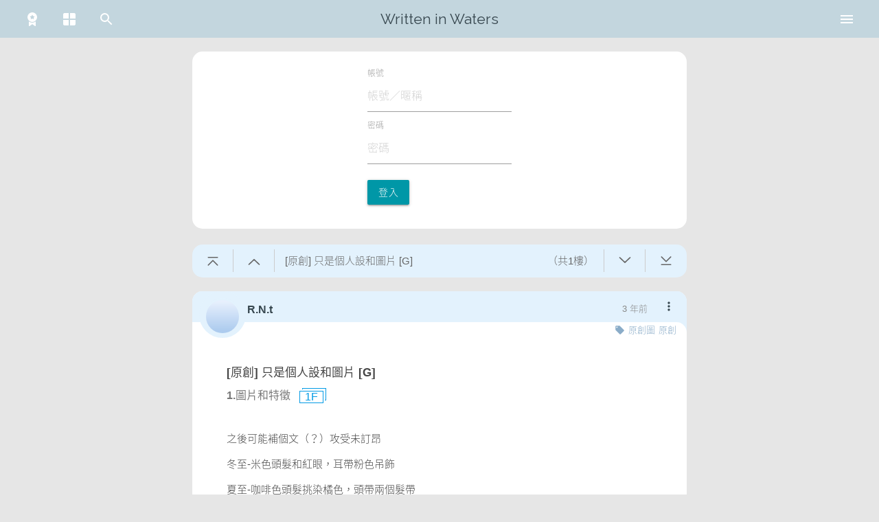

--- FILE ---
content_type: text/html; charset=UTF-8
request_url: https://waterfall.slashtw.space/thread/56159
body_size: 1009
content:
<!DOCTYPE html>
<html lang="zh-Hant-TW">
<head>
    <script>
var useDark = undefined
function detectTheme() {
    function toggleThemeDark(state) {
        document.documentElement.classList.toggle('theme-dark', state)
    }

    let theme = localStorage.getItem('theme') ?? 'system'

    if(!window.matchMedia) {
        return false
    }
    else {
        if(typeof useDark === 'undefined') {
            useDark = window.matchMedia('(prefers-color-scheme: dark)')
            useDark.addListener(function(event) {
                if((localStorage.getItem('theme') ?? 'system') === 'system') {
                    toggleThemeDark(event.matches)
                }
            })
        }
    }
    if(theme === 'system') {
        toggleThemeDark(useDark.matches)
    }
    else {
        toggleThemeDark(theme === 'dark')
    }
}
detectTheme()
addEventListener('themeChanged', function() {
    detectTheme()
})
</script>    <meta charset="utf-8">
    <meta http-equiv="X-UA-Compatible" content="IE=edge">
    <meta name="viewport" content="width=device-width, initial-scale=1">
    <meta name="title" content="[原創] 只是個人設和圖片 [G] - 在水裡寫字">
    <meta name="description" content='之後可能補個文（？）攻受未訂昂 冬至-米色頭髮和紅眼，耳帶粉色吊飾 夏至-咖啡色頭髮挑染橘色，頭帶兩個髮帶'>
    <meta name="author" content="R.N.t">

    <!-- Open Graph / Facebook -->
    <meta property="og:type" content="website">
    <meta property="og:url" content="https://waterfall.slashtw.space/thread/56159">
    <meta property="og:title" content="[原創] 只是個人設和圖片 [G] - 在水裡寫字">
    <meta property="og:description" content="之後可能補個文（？）攻受未訂昂 冬至-米色頭髮和紅眼，耳帶粉色吊飾 夏至-咖啡色頭髮挑染橘色，頭帶兩個髮帶">
    <meta property="og:image" content="https://slashtw.space/static/webapp/icons/icon-120x120.png">

    <!-- Twitter -->
    <meta property="twitter:card" content="summary">
    <meta property="twitter:url" content="https://waterfall.slashtw.space/thread/56159">
    <meta property="twitter:title" content="[原創] 只是個人設和圖片 [G] - 在水裡寫字">
    <meta property="twitter:description" content="之後可能補個文（？）攻受未訂昂 冬至-米色頭髮和紅眼，耳帶粉色吊飾 夏至-咖啡色頭髮挑染橘色，頭帶兩個髮帶">
    <meta property="twitter:image" content="https://slashtw.space/static/webapp/icons/icon-120x120.png">

    <!-- CSRF Token -->
    <meta name="csrf-token" content="QDb6Upve4Qn0pdbyAvuMBcmcayusIuQtJPrcbxpV">

    <title>[原創] 只是個人設和圖片 [G] - 在水裡寫字</title>

    <link rel="icon" href="/favicon.ico">

    <!-- Styles -->
    <link href="/css/app.css?id=cd9f5e21f58ea77c1255" rel="stylesheet">

    <!-- Scripts -->
    <script>
        window.Laravel = {"csrfToken":"QDb6Upve4Qn0pdbyAvuMBcmcayusIuQtJPrcbxpV","isMobile":false}    </script>
</head>
<body>
    <div id="app">
        <home></home>
    </div>
    
    <!-- Scripts -->
    <script src="/js/vendor.js?id=cd9f5e21f58ea77c1255"></script>
    <script src="/js/app.js?id=cd9f5e21f58ea77c1255"></script>
</body>
</html>


--- FILE ---
content_type: application/javascript
request_url: https://waterfall.slashtw.space/js/2282.js?id=26d39a2dfe43cee43def
body_size: 4135
content:
"use strict";(self.webpackChunkslashtw_samoyed=self.webpackChunkslashtw_samoyed||[]).push([[2282],{2282:(e,t,s)=>{s.r(t),s.d(t,{default:()=>h});var n=s(7381),i=s(9032),o=s(1170),a=s(6636),r=s(1833),c=s(9812),l=s(7971),d=s(8726);Vue.component("tags",(()=>Promise.all([s.e(4121),s.e(2484)]).then(s.bind(s,2484)))),Vue.component("commentDropdown",(()=>s.e(1323).then(s.bind(s,3704))));const m={props:["feedComments","feedMax","replyCount","comments","pid","author","isAuthor"],data:()=>({isLoading:!1,isLoadingReplies:!1,expandReplies:!1,isCommenting:!1,commentStr:"",isFeeding:!1,feedAmount:1,feedStr:"",feedInterval:null,cancelToken:{comment:null,feed:null,threadReplies:null},tooltipInstance:[],dropdownFeedInstance:null,commentInputInstance:null,feedInputInstance:null,activeIndex:null,icons:{comment:i.A,feed:o.A,seaweedDown:a.A,seaweedUp:r.A,dropDown:c.A,commentMore:l.A,report:d.A}}),computed:{me:()=>n.A.state.me,commentFooter(){return this.$refs.commentFooter||[]}},methods:{init(){for(let e=0;e<this.comments.length;e++){const t=this.comments[e];t.comment=t.comment.replace(/&amp;/g,"&"),t.comment=t.comment.replace(/https?:\/\/(www\.)?[-a-zA-Z0-9@:%._\+~#=]{2,256}\b([-a-zA-Z0-9@:%_\+.~#?&//=]*)/g,(e=>`<a href="${e}" target="_blank">${decodeURI(e)}</a>`)),t.comment=t.comment.replace(/(?:<a.*?<\/a>)|(?:<.*?>)|\@([^\s@＠%,\*\"\<\>\&]{1,15})\s/g,(e=>e.startsWith("@")?`<a href="/user/${e.substr(1)}">${e}</a>`:e))}this.expandReplies=!(this.replyCount>5),Array.isArray(this.$refs.commentTooltip)&&this.$refs.commentTooltip.forEach((e=>{this.tooltipInstance.push(M.Tooltip.init(e))})),M.Tabs.init(this.$refs.tabs,{swipeable:!0})._tabsCarousel._removeEventHandlers(),this.commentInputInstance=M.CharacterCounter.init(this.$refs.commentInput),this.feedInputInstance=M.CharacterCounter.init(this.$refs.feedInput),this.dropdownFeedInstance=M.Dropdown.init(this.$refs.dropdownFeed,{alignment:"right",constrainWidth:!1,coverTrigger:!1,container:this.$refs.comment})},showReplies(){null!==this.cancelToken.threadReplies&&this.cancelToken.threadReplies.cancel("by repeat"),this.isLoadingReplies=!0,axios.get(`/w/threadReplies/${this.pid}`,{cancelToken:new axios.CancelToken((e=>{this.cancelToken.threadReplies=e}))}).then((e=>{if(e.data.length>5){this.expandReplies=!0;for(let t=0;t<e.data.length;t++){const s=e.data[t];s.comment=s.comment.replace(/&amp;/g,"&"),s.comment=s.comment.replace(/https?:\/\/(www\.)?[-a-zA-Z0-9@:%._\+~#=]{2,256}\b([-a-zA-Z0-9@:%_\+.~#?&//=]*)/g,(e=>`<a href="${e}" target="_blank">${decodeURI(e)}</a>`)),s.comment=s.comment.replace(/(?:<a.*?<\/a>)|(?:<.*?>)|\@([^\s@＠%,\*\"\<\>\&]{1,15})\s/g,(e=>e.startsWith("@")?`<a href="/user/${e.substr(1)}">${e}</a>`:e))}if(this.$emit("updateStatus",{comments:e.data}),this.tooltipInstance.length>1)for(let e=this.tooltipInstance.length-1;e>=1;e--)this.tooltipInstance[e].destroy(),this.tooltipInstance.pop();Vue.$forceNextTick((()=>{Array.isArray(this.$refs.commentTooltip)&&this.$refs.commentTooltip.forEach((e=>{this.tooltipInstance.push(M.Tooltip.init(e))}))}))}})).catch((e=>{"by repeat"!==e.message&&console.error(e)})).finally((()=>{this.cancelToken.threadReplies=null,this.isLoadingReplies=!1}))},preventSubmit(e){e.preventDefault()},comment(){if(-1===this.pid)return;if(this.isCommenting)return;this.isCommenting=!0,this.commentStr=this.commentStr.trim();const e=+this.$refs.commentInput.getAttribute("data-length");this.commentStr.length>e||axios.post("/w/comment",{pid:this.pid,comment:this.commentStr,cancelToken:new axios.CancelToken((e=>{this.cancelToken.comment=e}))}).then((e=>{if("object"==typeof e.data){this.commentStr=this.commentStr.replace(/https?:\/\/(www\.)?[-a-zA-Z0-9@:%._\+~#=]{2,256}\b([-a-zA-Z0-9@:%_\+.~#?&//=]*)/g,(e=>`<a href="${e}" target="_blank">${decodeURI(e)}</a>`)),this.commentStr=this.commentStr.replace(/(?:<a.*?<\/a>)|(?:<.*?>)|\@([^\s@＠%,\*\"\<\>\&]{1,15})\s/g,(e=>e.startsWith("@")?`<a href="/user/${e.substr(1)}">${e}</a>`:e)),this.comments.push({id:e.data.id,hide:0,type:"comment",author:e.data.author,avatar:this.me.avatar,comment:this.commentStr,dateline:e.data.dateline});const t=this.replyCount+1;this.$emit("updateStatus",{replyCount:t}),n.A.commit("me",this.me),this.me.info.extcredits1=this.me.info.extcredits1+1,n.A.commit("me",this.me),Vue.$forceNextTick((()=>{Array.isArray(this.$refs.commentTooltip)&&this.$refs.commentTooltip.forEach((e=>{this.tooltipInstance.push(M.Tooltip.init(e))}))})),this.commentStr=""}})).catch((e=>{"by repeat"!==e.message?console.error(e):(alert("送出失敗，請重新送出，站方正在調查中"),alert(e))})).finally((()=>{this.cancelToken.comment=null,this.$refs.commentInput.style.height="45px",this.isCommenting=!1}))},feedSubDown(e){e.preventDefault(),this.feedAmount-1>=1&&(this.feedAmount-=1),clearInterval(this.feedInterval),this.feedInterval=setTimeout((()=>{this.feedInterval=setInterval((()=>{this.feedAmount-1>=1&&(this.feedAmount-=1)}),100)}),300)},feedSubUp(e){e.preventDefault(),clearInterval(this.feedInterval)},feedAddDown(e){e.preventDefault();let t=Math.min(this.feedMax[0],this.feedMax[1]);this.feedAmount+1<=t&&(this.feedAmount+=1),clearInterval(this.feedInterval),this.feedInterval=setTimeout((()=>{this.feedInterval=setInterval((()=>{this.feedAmount+1<=t&&(this.feedAmount+=1)}),100)}),300)},feedAddUp(e){e.preventDefault(),clearInterval(this.feedInterval)},selectFeedComment(e){this.feedStr=this.feedComments[e],Vue.$forceNextTick((()=>{this.feedInputInstance.updateCounter()}))},feed(){if(-1===this.pid)return;if(this.isFeeding)return;this.isFeeding=!0,this.feedStr=this.feedStr.trim();const e=+this.$refs.feedInput.getAttribute("data-length");this.feedStr.length>e||axios.post("/w/feed",{pid:this.pid,feeds:this.feedAmount,comment:this.feedStr,cancelToken:new axios.CancelToken((e=>{this.cancelToken.feed=e}))}).then((e=>{if("object"==typeof e.data){this.feedStr=this.feedStr.replace(/https?:\/\/(www\.)?[-a-zA-Z0-9@:%._\+~#=]{2,256}\b([-a-zA-Z0-9@:%_\+.~#?&//=]*)/g,(e=>`<a href="${e}" target="_blank">${decodeURI(e)}</a>`)),this.feedStr=this.feedStr.replace(/(?:<a.*?<\/a>)|(?:<.*?>)|\@([^\s@＠%,\*\"\<\>\&]{1,15})\s/g,(e=>e.startsWith("@")?`<a href="/user/${e.substr(1)}">${e}</a>`:e)),this.comments.push({id:e.data.id,hide:0,type:"ratelog",author:e.data.author,avatar:this.me.avatar,comment:this.feedStr,dateline:e.data.dateline,score:this.feedAmount});const t=this.replyCount+1;this.$emit("updateStatus",{replyCount:t}),this.me.info.extcredits1=this.me.info.extcredits1-this.feedAmount,n.A.commit("me",this.me),Vue.$forceNextTick((()=>{Array.isArray(this.$refs.commentTooltip)&&this.$refs.commentTooltip.forEach((e=>{this.tooltipInstance.push(M.Tooltip.init(e))}))})),this.feedStr=""}})).catch((e=>{"by repeat"!==e.message?console.error(e):(alert("送出失敗，請重新送出，站方正在調查中"),alert(e))})).finally((()=>{this.cancelToken.feed=null,this.$refs.feedInput.style.height="45px",this.isFeeding=!1}))},reply(e){this.$refs.tabs.querySelector(".active > span").classList.contains("comment")?(this.commentStr=this.commentStr+"@"+e+" ",Vue.$forceNextTick((()=>{this.commentInputInstance.updateCounter()}))):this.$refs.tabs.querySelector(".active > span").classList.contains("feed")&&(this.feedStr=this.feedStr+"@"+e+" ",Vue.$forceNextTick((()=>{this.feedInputInstance.updateCounter()})))},hideDropdownMenu(){null!==this.activeIndex&&(document.removeEventListener("click",this.hideDropdownMenu),this.activeIndex=null)},showDropdown(e,t){null!==this.activeIndex&&this.activeIndex===t||(this.$root.$emit("closeAll"),e.stopPropagation(),this.activeIndex=t,document.addEventListener("click",this.hideDropdownMenu))},removeComment(e){this.comments.splice(e,1)},isItemReported:e=>e.isReportedSPAM||n.A.getters["modal/isReported"](e.type,e.id)},mounted(){this.init(),this.$root.$on("closeAll",this.hideDropdownMenu)},destroyed(){if(this.tooltipInstance.length>0)for(let e=this.tooltipInstance.length-1;e>=0;e--)this.tooltipInstance[e].destroy(),this.tooltipInstance.pop();null!=this.dropdownFeedInstance&&this.dropdownFeedInstance.destroy(),null!=this.commentInputInstance&&this.commentInputInstance.destroy(),null!=this.feedInputInstance&&this.feedInputInstance.destroy()},deactivated(){document.removeEventListener("click",this.hideDropdownMenu)}},h=(0,s(4486).A)(m,(function(){var e=this,t=e._self._c;return t("div",{ref:"comment",staticClass:"comments",attrs:{pid:e.pid}},[e.replyCount>0?t("div",{staticClass:"wrapper"},[t("div",{staticClass:"comment-more valign-wrapper"},[e.replyCount>5&&!1===e.isLoadingReplies&&!1===e.expandReplies?t("span",{staticClass:"valign-wrapper",on:{click:e.showReplies}},[t("iconify-icon",{staticClass:"dropdown-trigger",attrs:{icon:e.icons.dropDown,width:"20",height:"20"}}),t("span",[e._v("全部展開 ("+e._s(e.replyCount-e.comments.length)+")")])],1):e._e(),e._v(" "),e.replyCount>5&&!0===e.isLoadingReplies&&!1===e.expandReplies?t("span",{staticClass:"loading"},[t("preloader",{attrs:{additional:"small"}})],1):e._e()]),e._v(" "),t("ul",{staticClass:"comment-content"},e._l(e.comments,(function(s,n){return t("li",{key:n,staticClass:"list-group-item",class:{peek:s.peek}},[t("div",{staticClass:"icon"},["ratelog"==s.type?t("div",{staticClass:"type feed",attrs:{title:"投餵"}},[t("iconify-icon",{attrs:{icon:e.icons.feed,width:"14",height:"14"}})],1):e._e(),e._v(" "),"comment"==s.type?t("div",{staticClass:"type comment",attrs:{title:"留言"}},[t("iconify-icon",{attrs:{icon:e.icons.comment,width:"14",height:"14"}})],1):e._e()]),e._v(" "),t("div",{staticClass:"author"},[0==s.hide||1==s.hide&&null!=s.peek?t("router-link",{attrs:{to:"/user/"+s.author}},[t("div",{staticClass:"avatar",style:{"background-image":"url("+s.avatar.small+"), linear-gradient(0deg, rgb(172, 203, 238) 5%, rgb(201, 221, 246) 50%, rgb(231, 240, 253) 95%)"}}),e._v(" "),t("span",[e._v(e._s(s.author))])]):e._e()],1),e._v(" "),t("div",{staticClass:"comment"},[e.isItemReported(s)?t("div",{staticClass:"reported orange-text text-darken-3"},[t("iconify-icon",{attrs:{icon:e.icons.report,inline:!0,width:"14",height:"14"}}),e._v("此留言已被回報為垃圾廣告")],1):e._e(),t("span",{staticClass:"content",class:{hided:s.hide&&!s.peek},domProps:{innerHTML:e._s(s.comment)}}),s.score>0?t("span",{staticClass:"feed"},[e._v("+"+e._s(s.score))]):e._e(),e._v(" "),t("div",{ref:"commentFooter",refInFor:!0,staticClass:"comment-footer"},[t("span",{ref:"commentTooltip",refInFor:!0,staticClass:"posttime",attrs:{"data-position":"right","data-tooltip":e.$moment(1e3*s.dateline).format("LLL")}},[e._v(e._s(e._f("moment")(1e3*s.dateline,"from","now")))]),!0!==s.self&&0===s.hide?t("span",{staticClass:"reply",on:{click:function(t){return e.reply(s.author)}}},[e._v("回覆")]):e._e(),e._v(" "),t("span",{staticClass:"hideComment",on:{click:function(t){return e.hideWarning(s.type,s.id)}}}),e._v(" "),e.me?t("iconify-icon",{ref:"button",refInFor:!0,class:{commentMore:!0,show:n===e.activeIndex},attrs:{icon:e.icons.commentMore,width:"17",height:"17"},on:{click:function(t){return e.showDropdown(t,n)}}}):e._e()],1)])])})),0),e._v(" "),null!==e.activeIndex?t("commentDropdown",{attrs:{targetElement:e.commentFooter[e.activeIndex],isAuthor:e.isAuthor,author:e.comments[e.activeIndex].author,comment:e.comments[e.activeIndex],index:e.activeIndex},on:{removeComment:e.removeComment}}):e._e()],1):e._e(),e._v(" "),0==e.replyCount?t("div",{staticClass:"wrapper center"},[e._v("\n        還沒有任何人留言，快來當第一個吧！\n    ")]):e._e(),e._v(" "),t("div",{staticClass:"comment-input-wrapper",class:{needLogin:void 0===e.me}},[t("div",{staticClass:"comment-input"},[void 0===e.me?t("div",{staticClass:"needLogin"},[e._v("請先"),t("router-link",{attrs:{to:"/login"}},[e._v("登入")]),e._v("以進行留言")],1):e._e(),e._v(" "),t("ul",{ref:"tabs",staticClass:"tabs row"},[t("li",{staticClass:"tab col s2"},[t("a",{staticClass:"active",attrs:{href:"#comment-input"+e.pid}},[t("div",{staticClass:"circle comment"},[t("iconify-icon",{attrs:{icon:e.icons.comment,width:"14",height:"14"}})],1),e._v(" "),t("span",{staticClass:"comment"},[e._v("留言")])])]),e._v(" "),t("li",{staticClass:"tab col s2"},[e.me&&e.author!=e.me.username?t("a",{attrs:{href:"#feed-input"+e.pid}},[t("div",{staticClass:"circle feed"},[t("iconify-icon",{attrs:{icon:e.icons.feed,width:"14",height:"14"}})],1),e._v(" "),t("span",{staticClass:"feed"},[e._v("投餵")])]):e._e()])]),e._v(" "),t("div",{staticClass:"input",attrs:{id:"comment-input"+e.pid}},[t("form",{staticClass:"row",on:{submit:e.preventSubmit}},[t("div",{staticClass:"col s12 m12 l10 input-field"},[t("textarea",{directives:[{name:"model",rawName:"v-model",value:e.commentStr,expression:"commentStr"}],ref:"commentInput",staticClass:"materialize-textarea",attrs:{"data-length":"500",maxlength:"500",placeholder:"在此輸入留言..."},domProps:{value:e.commentStr},on:{keyup:function(t){return!t.type.indexOf("key")&&e._k(t.keyCode,"enter",13,t.key,"Enter")?null:t.ctrlKey?t.shiftKey||t.altKey||t.metaKey?null:e.comment.apply(null,arguments):null},input:function(t){t.target.composing||(e.commentStr=t.target.value)}}})]),e._v(" "),t("div",{staticClass:"col s4 offset-s8 m5 offset-m7 l2 send-btn"},[t("a",{staticClass:"waves-effect waves-light btn z-depth-0",on:{click:e.comment}},[e._v("送出")])])]),e._v(" "),t("form",{staticClass:"row",on:{submit:e.preventSubmit}},[t("div",{staticClass:"col s4 offset-s4 m4 offset-m4 l2 seaweed-picker"},[t("iconify-icon",{attrs:{icon:e.icons.seaweedDown,width:"22",height:"22"},on:{mousedown:e.feedSubDown,mouseup:e.feedSubUp,touchstart:e.feedSubDown,touchend:e.feedSubUp}}),e._v(" "),t("span",{staticClass:"seaweed"},[e._v("+"+e._s(e.feedAmount))]),e._v(" "),t("iconify-icon",{attrs:{icon:e.icons.seaweedUp,width:"22",height:"22"},on:{mousedown:e.feedAddDown,mouseup:e.feedAddUp,touchstart:e.feedAddDown,touchend:e.feedAddUp}})],1),e._v(" "),t("div",{staticClass:"col s12 m12 l8 input-field"},[t("textarea",{directives:[{name:"model",rawName:"v-model",value:e.feedStr,expression:"feedStr"}],ref:"feedInput",staticClass:"materialize-textarea",attrs:{"data-length":"500",maxlength:"500",placeholder:"在此輸入投餵留言..."},domProps:{value:e.feedStr},on:{keyup:function(t){return!t.type.indexOf("key")&&e._k(t.keyCode,"enter",13,t.key,"Enter")?null:t.ctrlKey?t.shiftKey||t.altKey||t.metaKey?null:e.feed.apply(null,arguments):null},input:function(t){t.target.composing||(e.feedStr=t.target.value)}}}),e._v(" "),t("span",{ref:"dropdownFeed",staticClass:"select",attrs:{"data-target":"dropdownFeed"+e.pid}},[t("iconify-icon",{staticClass:"dropdown-trigger",attrs:{icon:e.icons.dropDown,width:"20",height:"20"}})],1)]),e._v(" "),t("div",{staticClass:"col s4 offset-s8 m5 offset-m7 l2 send-btn"},[t("a",{staticClass:"waves-effect waves-light btn z-depth-0",on:{click:e.feed}},[e._v("送出")])])])]),e._v(" "),e.me&&e.author!=e.me.username?t("div",{staticClass:"input",attrs:{id:"feed-input"+e.pid}}):e._e()])]),e._v(" "),t("ul",{staticClass:"dropdown-content",attrs:{id:"dropdownFeed"+e.pid}},e._l(e.feedComments,(function(s,n){return t("li",{key:"setting"+(n+1)},[t("a",{on:{click:function(t){return e.selectFeedComment(n)}}},[e._v(e._s(s))])])})),0),e._v(" "),t("div",{ref:"anchor",staticClass:"anchor",attrs:{id:"comment"+e.pid}})])}),[],!1,null,"158e7414",null).exports}}]);